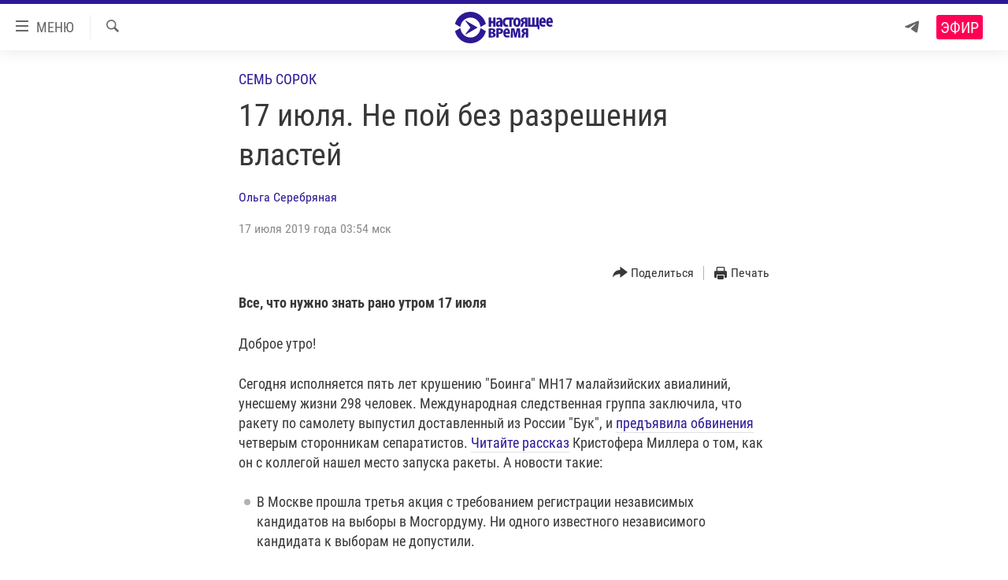

--- FILE ---
content_type: text/html; charset=utf-8
request_url: https://www.currenttime.tv/a/semsorok-dont-sing-without-permission/30059537.html
body_size: 19299
content:

<!DOCTYPE html>
<html lang="ru" dir="ltr" class="no-js">
<head>
<link href="/Content/responsive/RFE/ru-RU-TV/RFE-ru-RU-TV.css?&amp;av=0.0.0.0&amp;cb=376" rel="stylesheet"/>
<script src="https://tags.currenttime.tv/rferl-pangea/prod/utag.sync.js"></script> <script type='text/javascript' src='https://www.youtube.com/iframe_api' async></script>
<link rel="manifest" href="/manifest.json">
<script type="text/javascript">
//a general 'js' detection, must be on top level in <head>, due to CSS performance
document.documentElement.className = "js";
var cacheBuster = "376";
var appBaseUrl = "/";
var imgEnhancerBreakpoints = [0, 144, 256, 408, 650, 1023, 1597];
var isLoggingEnabled = false;
var isPreviewPage = false;
var isLivePreviewPage = false;
if (!isPreviewPage) {
window.RFE = window.RFE || {};
window.RFE.cacheEnabledByParam = window.location.href.indexOf('nocache=1') === -1;
const url = new URL(window.location.href);
const params = new URLSearchParams(url.search);
// Remove the 'nocache' parameter
params.delete('nocache');
// Update the URL without the 'nocache' parameter
url.search = params.toString();
window.history.replaceState(null, '', url.toString());
} else {
window.addEventListener('load', function() {
const links = window.document.links;
for (let i = 0; i < links.length; i++) {
links[i].href = '#';
links[i].target = '_self';
}
})
}
// Iframe & Embed detection
var embedProperties = {};
try {
// Reliable way to check if we are in an iframe.
var isIframe = window.self !== window.top;
embedProperties.is_iframe = isIframe;
if (!isIframe) {
embedProperties.embed_context = "main";
} else {
// We are in an iframe. Let's try to access the parent.
// This access will only fail with strict cross-origin (without document.domain).
var parentLocation = window.top.location;
// The access succeeded. Now we explicitly compare the hostname.
if (window.location.hostname === parentLocation.hostname) {
embedProperties.embed_context = "embed_self";
} else {
// Hostname is different (e.g. different subdomain with document.domain)
embedProperties.embed_context = "embed_cross";
}
// Since the access works, we can safely get the details.
embedProperties.url_parent = parentLocation.href;
embedProperties.title_parent = window.top.document.title;
}
} catch (err) {
// We are in an iframe, and an error occurred, probably due to cross-origin restrictions.
embedProperties.is_iframe = true;
embedProperties.embed_context = "embed_cross";
// We cannot access the properties of window.top.
// `document.referrer` can sometimes provide the URL of the parent page.
// It is not 100% reliable, but it is the best we can do in this situation.
embedProperties.url_parent = document.referrer || null;
embedProperties.title_parent = null; // We can't get to the title in a cross-origin scenario.
}
var pwaEnabled = false;
var swCacheDisabled;
</script>
<meta charset="utf-8" />
<title>17 июля. Не пой без разрешения властей</title>
<meta name="description" content="Все, что нужно знать рано утром 17 июля" />
<meta name="keywords" content="Новости, Семь сорок, настоящее время, 7:40, семь сорок" />
<meta name="viewport" content="width=device-width, initial-scale=1.0" />
<meta http-equiv="X-UA-Compatible" content="IE=edge" />
<meta name="robots" content="max-image-preview:large"><meta property="fb:app_id" content="1515255158729654" />
<meta name="yandex-verification" content="183f27ca7d8cd167" /> <meta name="yandex-verification" content="8fcec95f849757a3" />
<link href="https://www.currenttime.tv/a/semsorok-dont-sing-without-permission/30059537.html" rel="canonical" />
<meta name="apple-mobile-web-app-title" content="Настоящее Время" />
<meta name="apple-mobile-web-app-status-bar-style" content="black" />
<meta name="apple-itunes-app" content="app-id=1042221889, app-argument=//30059537.ltr" />
<meta content="17 июля. Не пой без разрешения властей" property="og:title" />
<meta content="Все, что нужно знать рано утром 17 июля" property="og:description" />
<meta content="article" property="og:type" />
<meta content="https://www.currenttime.tv/a/semsorok-dont-sing-without-permission/30059537.html" property="og:url" />
<meta content="Настоящее Время" property="og:site_name" />
<meta content="https://www.facebook.com/currenttimetv" property="article:publisher" />
<meta content="https://gdb.currenttime.tv/d1979860-5d60-4e89-8b7d-98658281cd33_cx0_cy3_cw0_w1200_h630.jpg" property="og:image" />
<meta content="1200" property="og:image:width" />
<meta content="630" property="og:image:height" />
<meta content="1515255158729654" property="fb:app_id" />
<meta content="Ольга Серебряная" name="Author" />
<meta content="summary_large_image" name="twitter:card" />
<meta content="@CurrentTimeTv" name="twitter:site" />
<meta content="https://gdb.currenttime.tv/d1979860-5d60-4e89-8b7d-98658281cd33_cx0_cy3_cw0_w1200_h630.jpg" name="twitter:image" />
<meta content="17 июля. Не пой без разрешения властей" name="twitter:title" />
<meta content="Все, что нужно знать рано утром 17 июля" name="twitter:description" />
<link rel="amphtml" href="https://www.currenttime.tv/amp/semsorok-dont-sing-without-permission/30059537.html" />
<script type="application/ld+json">{"articleSection":"Семь сорок","isAccessibleForFree":true,"headline":"17 июля. Не пой без разрешения властей","inLanguage":"ru-RU-TV","keywords":"Новости, Семь сорок, настоящее время, 7:40, семь сорок","author":{"@type":"Person","url":"https://www.currenttime.tv/author/olga-serebryanaya/qbyyqo","description":"Родилась в Сибири, закончила философский факультет Санкт-Петербургского университета и Central European University в Будапеште. Эссеист и переводчик (проза Ричарда Йейтса, Уильяма Берроуза, Э.М. Форстера, барона Корво, сборники интервью Терри Гиллиама и Вуди Аллена). Особый пунктик – история философии и современная венгерская литература.\r\n Ольга Серебряная в Фейсбуке и в Твиттере.","image":{"@type":"ImageObject","url":"https://gdb.rferl.org/142a077e-228c-40d1-b1eb-27b993650d4c.jpg"},"name":"Ольга Серебряная"},"datePublished":"2019-07-17 00:54:41Z","dateModified":"2019-07-17 14:26:42Z","publisher":{"logo":{"width":512,"height":220,"@type":"ImageObject","url":"https://www.currenttime.tv/Content/responsive/RFE/ru-RU-TV/img/logo.png"},"@type":"NewsMediaOrganization","url":"https://www.currenttime.tv","sameAs":["http://facebook.com/currenttimetv","https://twitter.com/CurrentTimeTv","https://www.youtube.com/user/currenttimetv","https://www.instagram.com/currenttime.tv/","https://telegram.me/currenttime"],"name":"Настоящее Время","alternateName":""},"@context":"https://schema.org","@type":"NewsArticle","mainEntityOfPage":"https://www.currenttime.tv/a/semsorok-dont-sing-without-permission/30059537.html","url":"https://www.currenttime.tv/a/semsorok-dont-sing-without-permission/30059537.html","description":"Все, что нужно знать рано утром 17 июля","image":{"width":1080,"height":608,"@type":"ImageObject","url":"https://gdb.currenttime.tv/d1979860-5d60-4e89-8b7d-98658281cd33_cx0_cy3_cw0_w1080_h608.jpg"},"name":"17 июля. Не пой без разрешения властей"}</script>
<script src="/Scripts/responsive/infographics.b?v=dVbZ-Cza7s4UoO3BqYSZdbxQZVF4BOLP5EfYDs4kqEo1&amp;av=0.0.0.0&amp;cb=376"></script>
<script src="/Scripts/responsive/loader.b?v=C-JLefdHQ4ECvt5x4bMsJCTq2VRkcN8JUkP-IB-DzAI1&amp;av=0.0.0.0&amp;cb=376"></script>
<link rel="icon" type="image/svg+xml" href="/Content/responsive/RFE/ru-RU-TV/img/webApp/favicon.svg" />
<link rel="alternate icon" href="/Content/responsive/RFE/ru-RU-TV/img/webApp/favicon.ico" />
<link rel="mask-icon" color="#2d1996" href="/Content/responsive/RFE/ru-RU-TV/img/webApp/favicon_safari.svg" />
<link rel="apple-touch-icon" sizes="152x152" href="/Content/responsive/RFE/ru-RU-TV/img/webApp/ico-152x152.png" />
<link rel="apple-touch-icon" sizes="144x144" href="/Content/responsive/RFE/ru-RU-TV/img/webApp/ico-144x144.png" />
<link rel="apple-touch-icon" sizes="114x114" href="/Content/responsive/RFE/ru-RU-TV/img/webApp/ico-114x114.png" />
<link rel="apple-touch-icon" sizes="72x72" href="/Content/responsive/RFE/ru-RU-TV/img/webApp/ico-72x72.png" />
<link rel="apple-touch-icon-precomposed" href="/Content/responsive/RFE/ru-RU-TV/img/webApp/ico-57x57.png" />
<link rel="icon" sizes="192x192" href="/Content/responsive/RFE/ru-RU-TV/img/webApp/ico-192x192.png" />
<link rel="icon" sizes="128x128" href="/Content/responsive/RFE/ru-RU-TV/img/webApp/ico-128x128.png" />
<meta name="msapplication-TileColor" content="#ffffff" />
<meta name="msapplication-TileImage" content="/Content/responsive/RFE/ru-RU-TV/img/webApp/ico-144x144.png" />
<link rel="preload" href="/Content/responsive/fonts/Roboto-Condensed-Regular_v1.woff" type="font/woff" as="font" crossorigin="anonymous" />
<link rel="alternate" type="application/rss+xml" title="RFE/RL - Top Stories [RSS]" href="/api/" />
<link rel="sitemap" type="application/rss+xml" href="/sitemap.xml" />
<script type="text/javascript">
var analyticsData = Object.assign(embedProperties, {url:"https://www.currenttime.tv/a/semsorok-dont-sing-without-permission/30059537.html",property_id:"525",article_uid:"30059537",page_title:"17 июля. Не пой без разрешения властей",page_type:"article",content_type:"article",subcontent_type:"article",last_modified:"2019-07-17 14:26:42Z",pub_datetime:"2019-07-17 00:54:41Z",section:"семь сорок",english_section:"seven-forty",byline:"Ольга Серебряная",categories:"news,seven-forty",tags:"настоящее время;7:40;семь сорок",domain:"www.currenttime.tv",language:"Russian",language_service:"Current Time TV Russian",platform:"web",copied:"no",copied_article:"",copied_title:"",runs_js:"Yes",cms_release:"8.45.0.0.376",enviro_type:"prod",slug:"semsorok-dont-sing-without-permission",entity:"RFE-VOA",short_language_service:"RU",platform_short:"W",page_name:"17 июля. Не пой без разрешения властей"});
// Push Analytics data as GTM message (without "event" attribute and before GTM initialization)
window.dataLayer = window.dataLayer || [];
window.dataLayer.push(analyticsData);
</script>
<script type="text/javascript" data-cookiecategory="analytics">
var gtmEventObject = {event: 'page_meta_ready'};window.dataLayer = window.dataLayer || [];window.dataLayer.push(gtmEventObject);
var renderGtm = "true";
if (renderGtm === "true") {
(function(w,d,s,l,i){w[l]=w[l]||[];w[l].push({'gtm.start':new Date().getTime(),event:'gtm.js'});var f=d.getElementsByTagName(s)[0],j=d.createElement(s),dl=l!='dataLayer'?'&l='+l:'';j.async=true;j.src='//www.googletagmanager.com/gtm.js?id='+i+dl;f.parentNode.insertBefore(j,f);})(window,document,'script','dataLayer','GTM-WXZBPZ');
}
</script>
</head>
<body class=" nav-no-loaded cc_theme pg-article pg-article--single-column print-lay-article use-sticky-share nojs-images ">
<noscript><iframe src="https://www.googletagmanager.com/ns.html?id=GTM-WXZBPZ" height="0" width="0" style="display:none;visibility:hidden"></iframe></noscript> <script type="text/javascript" data-cookiecategory="analytics">
var gtmEventObject = {event: 'page_meta_ready'};window.dataLayer = window.dataLayer || [];window.dataLayer.push(gtmEventObject);
var renderGtm = "true";
if (renderGtm === "true") {
(function(w,d,s,l,i){w[l]=w[l]||[];w[l].push({'gtm.start':new Date().getTime(),event:'gtm.js'});var f=d.getElementsByTagName(s)[0],j=d.createElement(s),dl=l!='dataLayer'?'&l='+l:'';j.async=true;j.src='//www.googletagmanager.com/gtm.js?id='+i+dl;f.parentNode.insertBefore(j,f);})(window,document,'script','dataLayer','GTM-WXZBPZ');
}
</script>
<!--Analytics tag js version start-->
<script type="text/javascript" data-cookiecategory="analytics">
var utag_data = Object.assign({}, analyticsData, {pub_year:"2019",pub_month:"07",pub_day:"17",pub_hour:"00",pub_weekday:"Wednesday"});
if(typeof(TealiumTagFrom)==='function' && typeof(TealiumTagSearchKeyword)==='function') {
var utag_from=TealiumTagFrom();var utag_searchKeyword=TealiumTagSearchKeyword();
if(utag_searchKeyword!=null && utag_searchKeyword!=='' && utag_data["search_keyword"]==null) utag_data["search_keyword"]=utag_searchKeyword;if(utag_from!=null && utag_from!=='') utag_data["from"]=TealiumTagFrom();}
if(window.top!== window.self&&utag_data.page_type==="snippet"){utag_data.page_type = 'iframe';}
try{if(window.top!==window.self&&window.self.location.hostname===window.top.location.hostname){utag_data.platform = 'self-embed';utag_data.platform_short = 'se';}}catch(e){if(window.top!==window.self&&window.self.location.search.includes("platformType=self-embed")){utag_data.platform = 'cross-promo';utag_data.platform_short = 'cp';}}
(function(a,b,c,d){ a="https://tags.currenttime.tv/rferl-pangea/prod/utag.js"; b=document;c="script";d=b.createElement(c);d.src=a;d.type="text/java"+c;d.async=true; a=b.getElementsByTagName(c)[0];a.parentNode.insertBefore(d,a); })();
</script>
<!--Analytics tag js version end-->
<!-- Analytics tag management NoScript -->
<noscript>
<img style="position: absolute; border: none;" src="https://ssc.currenttime.tv/b/ss/bbgprod,bbgentityrferl/1/G.4--NS/1493007062?pageName=rfe-voa%3aru%3aw%3aarticle%3a17%20%d0%b8%d1%8e%d0%bb%d1%8f.%20%d0%9d%d0%b5%20%d0%bf%d0%be%d0%b9%20%d0%b1%d0%b5%d0%b7%20%d1%80%d0%b0%d0%b7%d1%80%d0%b5%d1%88%d0%b5%d0%bd%d0%b8%d1%8f%20%d0%b2%d0%bb%d0%b0%d1%81%d1%82%d0%b5%d0%b9&amp;c6=17%20%d0%b8%d1%8e%d0%bb%d1%8f.%20%d0%9d%d0%b5%20%d0%bf%d0%be%d0%b9%20%d0%b1%d0%b5%d0%b7%20%d1%80%d0%b0%d0%b7%d1%80%d0%b5%d1%88%d0%b5%d0%bd%d0%b8%d1%8f%20%d0%b2%d0%bb%d0%b0%d1%81%d1%82%d0%b5%d0%b9&amp;v36=8.45.0.0.376&amp;v6=D=c6&amp;g=https%3a%2f%2fwww.currenttime.tv%2fa%2fsemsorok-dont-sing-without-permission%2f30059537.html&amp;c1=D=g&amp;v1=D=g&amp;events=event1,event52&amp;c16=current%20time%20tv%20russian&amp;v16=D=c16&amp;c5=seven-forty&amp;v5=D=c5&amp;ch=%d0%a1%d0%b5%d0%bc%d1%8c%20%d1%81%d0%be%d1%80%d0%be%d0%ba&amp;c15=russian&amp;v15=D=c15&amp;c4=article&amp;v4=D=c4&amp;c14=30059537&amp;v14=D=c14&amp;v20=no&amp;c17=web&amp;v17=D=c17&amp;mcorgid=518abc7455e462b97f000101%40adobeorg&amp;server=www.currenttime.tv&amp;pageType=D=c4&amp;ns=bbg&amp;v29=D=server&amp;v25=rfe&amp;v30=525&amp;v105=D=User-Agent " alt="analytics" width="1" height="1" /></noscript>
<!-- End of Analytics tag management NoScript -->
<!--*** Accessibility links - For ScreenReaders only ***-->
<section>
<div class="sr-only">
<h2>Ссылки</h2>
<ul>
<li><a href="#content" data-disable-smooth-scroll="1">Перейти к контенту</a></li>
<li><a href="#navigation" data-disable-smooth-scroll="1">Перейти к навигации</a></li>
<li><a href="#txtHeaderSearch" data-disable-smooth-scroll="1">Перейти к поиску</a></li>
</ul>
</div>
</section>
<div dir="ltr">
<div id="page">
<aside>
<div class="c-lightbox overlay-modal">
<div class="c-lightbox__intro">
<h2 class="c-lightbox__intro-title"></h2>
<button class="btn btn--rounded c-lightbox__btn c-lightbox__intro-next" title="Вперед">
<span class="ico ico--rounded ico-chevron-forward"></span>
<span class="sr-only">Вперед</span>
</button>
</div>
<div class="c-lightbox__nav">
<button class="btn btn--rounded c-lightbox__btn c-lightbox__btn--close" title="Закрыть">
<span class="ico ico--rounded ico-close"></span>
<span class="sr-only">Закрыть</span>
</button>
<button class="btn btn--rounded c-lightbox__btn c-lightbox__btn--prev" title="Назад">
<span class="ico ico--rounded ico-chevron-backward"></span>
<span class="sr-only">Назад</span>
</button>
<button class="btn btn--rounded c-lightbox__btn c-lightbox__btn--next" title="Вперед">
<span class="ico ico--rounded ico-chevron-forward"></span>
<span class="sr-only">Вперед</span>
</button>
</div>
<div class="c-lightbox__content-wrap">
<figure class="c-lightbox__content">
<span class="c-spinner c-spinner--lightbox">
<img src="/Content/responsive/img/player-spinner.png"
alt="пожалуйста, подождите"
title="пожалуйста, подождите" />
</span>
<div class="c-lightbox__img">
<div class="thumb">
<img src="" alt="" />
</div>
</div>
<figcaption>
<div class="c-lightbox__info c-lightbox__info--foot">
<span class="c-lightbox__counter"></span>
<span class="caption c-lightbox__caption"></span>
</div>
</figcaption>
</figure>
</div>
<div class="hidden">
<div class="content-advisory__box content-advisory__box--lightbox">
<span class="content-advisory__box-text">Изображение содержит сцены насилия или жестокости, которые могут шокировать</span>
<button class="btn btn--transparent content-advisory__box-btn m-t-md" value="text" type="button">
<span class="btn__text">
Click to reveal
</span>
</button>
</div>
</div>
</div>
<div class="print-dialogue">
<div class="container">
<h3 class="print-dialogue__title section-head">Что печатать:</h3>
<div class="print-dialogue__opts">
<ul class="print-dialogue__opt-group">
<li class="form__group form__group--checkbox">
<input class="form__check " id="checkboxImages" name="checkboxImages" type="checkbox" checked="checked" />
<label for="checkboxImages" class="form__label m-t-md">Изображения</label>
</li>
<li class="form__group form__group--checkbox">
<input class="form__check " id="checkboxMultimedia" name="checkboxMultimedia" type="checkbox" checked="checked" />
<label for="checkboxMultimedia" class="form__label m-t-md">Мультимедиа</label>
</li>
</ul>
<ul class="print-dialogue__opt-group">
<li class="form__group form__group--checkbox">
<input class="form__check " id="checkboxEmbedded" name="checkboxEmbedded" type="checkbox" checked="checked" />
<label for="checkboxEmbedded" class="form__label m-t-md">Встраиваемый контент</label>
</li>
<li class="hidden">
<input class="form__check " id="checkboxComments" name="checkboxComments" type="checkbox" />
<label for="checkboxComments" class="form__label m-t-md"> </label>
</li>
</ul>
</div>
<div class="print-dialogue__buttons">
<button class="btn btn--secondary close-button" type="button" title="Отменить">
<span class="btn__text ">Отменить</span>
</button>
<button class="btn btn-cust-print m-l-sm" type="button" title="Печать">
<span class="btn__text ">Печать</span>
</button>
</div>
</div>
</div>
<div class="ctc-message pos-fix">
<div class="ctc-message__inner">Ссылка скопирована в буфер обмена</div>
</div>
</aside>
<div class="hdr-20 hdr-20--big">
<div class="hdr-20__inner">
<div class="hdr-20__max pos-rel">
<div class="hdr-20__side hdr-20__side--primary d-flex">
<label data-for="main-menu-ctrl" data-switcher-trigger="true" data-switch-target="main-menu-ctrl" class="burger hdr-trigger pos-rel trans-trigger" data-trans-evt="click" data-trans-id="menu">
<span class="ico ico-close hdr-trigger__ico hdr-trigger__ico--close burger__ico burger__ico--close"></span>
<span class="ico ico-menu hdr-trigger__ico hdr-trigger__ico--open burger__ico burger__ico--open"></span>
<span class="burger__label">МЕНЮ</span>
</label>
<div class="menu-pnl pos-fix trans-target" data-switch-target="main-menu-ctrl" data-trans-id="menu">
<div class="menu-pnl__inner">
<nav class="main-nav menu-pnl__item menu-pnl__item--first">
<ul class="main-nav__list accordeon" data-analytics-tales="false" data-promo-name="link" data-location-name="nav,secnav">
<li class="main-nav__item">
<a class="main-nav__item-name main-nav__item-name--link" href="/news" title="Новости" >Новости</a>
</li>
<li class="main-nav__item">
<a class="main-nav__item-name main-nav__item-name--link" href="/a/ukraine-war-front-reports/32281333.html" title="Репортажи с передовой" >Репортажи с передовой</a>
</li>
<li class="main-nav__item">
<a class="main-nav__item-name main-nav__item-name--link" href="https://smarturl.click/13Qx5" title="БЕЗ VPN" >БЕЗ VPN</a>
</li>
<li class="main-nav__item accordeon__item" data-switch-target="menu-item-1643">
<label class="main-nav__item-name main-nav__item-name--label accordeon__control-label" data-switcher-trigger="true" data-for="menu-item-1643">
Программы
<span class="ico ico-chevron-down main-nav__chev"></span>
</label>
<div class="main-nav__sub-list">
<a class="main-nav__item-name main-nav__item-name--link main-nav__item-name--sub" href="/utro" title="Утро" >Утро</a>
<a class="main-nav__item-name main-nav__item-name--link main-nav__item-name--sub" href="/vecher" title="Вечер" >Вечер</a>
<a class="main-nav__item-name main-nav__item-name--link main-nav__item-name--sub" href="/glavnoe" title="Главное" >Главное</a>
<a class="main-nav__item-name main-nav__item-name--link main-nav__item-name--sub" href="/baltic" title="Балтия" data-item-name="baltic" >Балтия</a>
<a class="main-nav__item-name main-nav__item-name--link main-nav__item-name--sub" href="/asia" title="Азия" >Азия</a>
<a class="main-nav__item-name main-nav__item-name--link main-nav__item-name--sub" href="/smotrivoba" title="Смотри в оба" >Смотри в оба</a>
<a class="main-nav__item-name main-nav__item-name--link main-nav__item-name--sub" href="/programs" title="Все программы" >Все программы</a>
<a class="main-nav__item-name main-nav__item-name--link main-nav__item-name--sub" href="/schedule/tv.html#live-now" title="Расписание" >Расписание</a>
</div>
</li>
<li class="main-nav__item">
<a class="main-nav__item-name main-nav__item-name--link" href="/doc" title="Реальное кино" >Реальное кино</a>
</li>
<li class="main-nav__item accordeon__item" data-switch-target="menu-item-3179">
<label class="main-nav__item-name main-nav__item-name--label accordeon__control-label" data-switcher-trigger="true" data-for="menu-item-3179">
Регионы
<span class="ico ico-chevron-down main-nav__chev"></span>
</label>
<div class="main-nav__sub-list">
<a class="main-nav__item-name main-nav__item-name--link main-nav__item-name--sub" href="/azerbaijan" title="Азербайджан" >Азербайджан</a>
<a class="main-nav__item-name main-nav__item-name--link main-nav__item-name--sub" href="/armenia" title="Армения" >Армения</a>
<a class="main-nav__item-name main-nav__item-name--link main-nav__item-name--sub" href="/belarus" title="Беларусь" >Беларусь</a>
<a class="main-nav__item-name main-nav__item-name--link main-nav__item-name--sub" href="/georgia" title="Грузия" >Грузия</a>
<a class="main-nav__item-name main-nav__item-name--link main-nav__item-name--sub" href="/kazakhstan" title="Казахстан" >Казахстан</a>
<a class="main-nav__item-name main-nav__item-name--link main-nav__item-name--sub" href="/kyrgyzstan" title="Кыргызстан" >Кыргызстан</a>
<a class="main-nav__item-name main-nav__item-name--link main-nav__item-name--sub" href="/latvia" title="Латвия" >Латвия</a>
<a class="main-nav__item-name main-nav__item-name--link main-nav__item-name--sub" href="/lithuania" title="Литва" >Литва</a>
<a class="main-nav__item-name main-nav__item-name--link main-nav__item-name--sub" href="/moldovanian" title="Молдова" >Молдова</a>
<a class="main-nav__item-name main-nav__item-name--link main-nav__item-name--sub" href="/russia" title="Россия" >Россия</a>
<a class="main-nav__item-name main-nav__item-name--link main-nav__item-name--sub" href="/tajikistan" title="Таджикистан" >Таджикистан</a>
<a class="main-nav__item-name main-nav__item-name--link main-nav__item-name--sub" href="/turkmenistan" title="Туркменистан" >Туркменистан</a>
<a class="main-nav__item-name main-nav__item-name--link main-nav__item-name--sub" href="/uzbekisnan" title="Узбекистан" >Узбекистан</a>
<a class="main-nav__item-name main-nav__item-name--link main-nav__item-name--sub" href="/Ukraine" title="Украина" >Украина</a>
<a class="main-nav__item-name main-nav__item-name--link main-nav__item-name--sub" href="/estonia" title="Эстония" >Эстония</a>
</div>
</li>
<li class="main-nav__item">
<a class="main-nav__item-name main-nav__item-name--link" href="/longreads" title="Лонгриды" >Лонгриды</a>
</li>
<li class="main-nav__item">
<a class="main-nav__item-name main-nav__item-name--link" href="/investigations" title="Расследования" >Расследования</a>
</li>
<li class="main-nav__item accordeon__item" data-switch-target="menu-item-2908">
<label class="main-nav__item-name main-nav__item-name--label accordeon__control-label" data-switcher-trigger="true" data-for="menu-item-2908">
Спецпроекты
<span class="ico ico-chevron-down main-nav__chev"></span>
</label>
<div class="main-nav__sub-list">
<a class="main-nav__item-name main-nav__item-name--link main-nav__item-name--sub" href="/a/our-liberty-documentary/33608027.html" title="За Нашу Свободу" >За Нашу Свободу</a>
<a class="main-nav__item-name main-nav__item-name--link main-nav__item-name--sub" href="/tell-us" title="Расскажи" data-item-name="Tell us" >Расскажи</a>
<a class="main-nav__item-name main-nav__item-name--link main-nav__item-name--sub" href="/polit-prisoners" title="Политзеки" >Политзеки</a>
<a class="main-nav__item-name main-nav__item-name--link main-nav__item-name--sub" href="/p/8414.html" title="Уничтожение &quot;Мемориала&quot;" >Уничтожение &quot;Мемориала&quot;</a>
<a class="main-nav__item-name main-nav__item-name--link main-nav__item-name--sub" href="/a/voices-of-kabul/31416882.html" title="Голоса из Кабула" >Голоса из Кабула</a>
<a class="main-nav__item-name main-nav__item-name--link main-nav__item-name--sub" href="/ussr-collapse-30-years" title="30 лет распаду СССР" >30 лет распаду СССР</a>
<a class="main-nav__item-name main-nav__item-name--link main-nav__item-name--sub" href="/runet" title="Холивар" >Холивар</a>
<a class="main-nav__item-name main-nav__item-name--link main-nav__item-name--sub" href="/all-podcasts" title="Подкасты" >Подкасты</a>
<a class="main-nav__item-name main-nav__item-name--link main-nav__item-name--sub" href="/projects" title="Все спецпроекты" >Все спецпроекты</a>
</div>
</li>
<li class="main-nav__item accordeon__item" data-switch-target="menu-item-3178">
<label class="main-nav__item-name main-nav__item-name--label accordeon__control-label" data-switcher-trigger="true" data-for="menu-item-3178">
Настоящее Время. Док
<span class="ico ico-chevron-down main-nav__chev"></span>
</label>
<div class="main-nav__sub-list">
<a class="main-nav__item-name main-nav__item-name--link main-nav__item-name--sub" href="/unknownrussia" title="Неизвестная Россия" >Неизвестная Россия</a>
<a class="main-nav__item-name main-nav__item-name--link main-nav__item-name--sub" href="/person" title="Человек на карте" >Человек на карте</a>
<a class="main-nav__item-name main-nav__item-name--link main-nav__item-name--sub" href="/asia-360" title="Азия 360&#176;" data-item-name="asia-360" >Азия 360&#176;</a>
<a class="main-nav__item-name main-nav__item-name--link main-nav__item-name--sub" href="https://zona.currenttime.tv/" title="Азбука тюрьмы" >Азбука тюрьмы</a>
<a class="main-nav__item-name main-nav__item-name--link main-nav__item-name--sub" href="/runet" title="Холивар. История рунета" >Холивар. История рунета</a>
<a class="main-nav__item-name main-nav__item-name--link main-nav__item-name--sub" href="/doc" title="Все документальные проекты" >Все документальные проекты</a>
</div>
</li>
<li class="main-nav__item">
<a class="main-nav__item-name main-nav__item-name--link" href="/semsorok" title="Рассылка 7:40" >Рассылка 7:40</a>
</li>
<li class="main-nav__item">
<a class="main-nav__item-name main-nav__item-name--link" href="/about" title="О нас" >О нас</a>
</li>
<li class="main-nav__item">
<a class="main-nav__item-name main-nav__item-name--link" href="/contact" title="Пишите нам" >Пишите нам</a>
</li>
</ul>
</nav>
<div class="menu-pnl__item menu-pnl__item--social">
<h5 class="menu-pnl__sub-head">Присоединяйтесь!</h5>
<a href="https://telegram.me/currenttime" title="Присоединяйтесь к нам в телеграме (Telegram)" data-analytics-text="follow_on_telegram" class="btn btn--rounded btn--social-inverted menu-pnl__btn js-social-btn btn-telegram" target="_blank" rel="noopener">
<span class="ico ico-telegram ico--rounded"></span>
</a>
<a href="https://www.youtube.com/user/currenttimetv" title="Присоединяйтесь в Youtube" data-analytics-text="follow_on_youtube" class="btn btn--rounded btn--social-inverted menu-pnl__btn js-social-btn btn-youtube" target="_blank" rel="noopener">
<span class="ico ico-youtube ico--rounded"></span>
</a>
<a href="http://facebook.com/currenttimetv" title="Мы в Facebook" data-analytics-text="follow_on_facebook" class="btn btn--rounded btn--social-inverted menu-pnl__btn js-social-btn btn-facebook" target="_blank" rel="noopener">
<span class="ico ico-facebook-alt ico--rounded"></span>
</a>
<a href="https://www.instagram.com/currenttime.tv/" title="Подпишитесь на нашу страницу в Instagram" data-analytics-text="follow_on_instagram" class="btn btn--rounded btn--social-inverted menu-pnl__btn js-social-btn btn-instagram" target="_blank" rel="noopener">
<span class="ico ico-instagram ico--rounded"></span>
</a>
<a href="https://twitter.com/CurrentTimeTv" title="Мы в Twitter" data-analytics-text="follow_on_twitter" class="btn btn--rounded btn--social-inverted menu-pnl__btn js-social-btn btn-twitter" target="_blank" rel="noopener">
<span class="ico ico-twitter ico--rounded"></span>
</a>
</div>
</div>
</div>
<label data-for="top-search-ctrl" data-switcher-trigger="true" data-switch-target="top-search-ctrl" class="top-srch-trigger hdr-trigger">
<span class="ico ico-close hdr-trigger__ico hdr-trigger__ico--close top-srch-trigger__ico top-srch-trigger__ico--close"></span>
<span class="ico ico-search hdr-trigger__ico hdr-trigger__ico--open top-srch-trigger__ico top-srch-trigger__ico--open"></span>
</label>
<div class="srch-top srch-top--in-header" data-switch-target="top-search-ctrl">
<div class="container">
<form action="/s" class="srch-top__form srch-top__form--in-header" id="form-topSearchHeader" method="get" role="search"><label for="txtHeaderSearch" class="sr-only">Искать</label>
<input type="text" id="txtHeaderSearch" name="k" placeholder="текст для поиска..." accesskey="s" value="" class="srch-top__input analyticstag-event" onkeydown="if (event.keyCode === 13) { FireAnalyticsTagEventOnSearch('search', $dom.get('#txtHeaderSearch')[0].value) }" />
<button title="Искать" type="submit" class="btn btn--top-srch analyticstag-event" onclick="FireAnalyticsTagEventOnSearch('search', $dom.get('#txtHeaderSearch')[0].value) ">
<span class="ico ico-search"></span>
</button></form>
</div>
</div>
<a href="/" class="main-logo-link">
<img src="/Content/responsive/RFE/ru-RU-TV/img/logo-compact.svg?cb=376" class="main-logo main-logo--comp" alt="site logo">
<img src="/Content/responsive/RFE/ru-RU-TV/img/logo.svg?cb=376" class="main-logo main-logo--big" alt="site logo">
</a>
</div>
<div class="hdr-20__side hdr-20__side--secondary d-flex">
<a href="https://telegram.me/currenttime" title="Telegram" class="hdr-20__secondary-item" data-item-name="custom1">
<span class="ico-custom ico-custom--1 hdr-20__secondary-icon"></span>
</a>
<a href="/s" title="Искать" class="hdr-20__secondary-item hdr-20__secondary-item--search" data-item-name="search">
<span class="ico ico-search hdr-20__secondary-icon hdr-20__secondary-icon--search"></span>
</a>
<div class="hdr-20__secondary-item live-b-drop">
<div class="live-b-drop__off">
<a href="/live/video/92" class="live-b-drop__link" title="Эфир" data-item-name="live">
<span class="badge badge--live-btn badge--live">
Эфир
</span>
</a>
</div>
<div class="live-b-drop__on hidden">
<label data-for="live-ctrl" data-switcher-trigger="true" data-switch-target="live-ctrl" class="live-b-drop__label pos-rel">
<span class="badge badge--live badge--live-btn">
Эфир
</span>
<span class="ico ico-close live-b-drop__label-ico live-b-drop__label-ico--close"></span>
</label>
<div class="live-b-drop__panel" id="targetLivePanelDiv" data-switch-target="live-ctrl"></div>
</div>
</div>
<div class="srch-bottom">
<form action="/s" class="srch-bottom__form d-flex" id="form-bottomSearch" method="get" role="search"><label for="txtSearch" class="sr-only">Искать</label>
<input type="search" id="txtSearch" name="k" placeholder="текст для поиска..." accesskey="s" value="" class="srch-bottom__input analyticstag-event" onkeydown="if (event.keyCode === 13) { FireAnalyticsTagEventOnSearch('search', $dom.get('#txtSearch')[0].value) }" />
<button title="Искать" type="submit" class="btn btn--bottom-srch analyticstag-event" onclick="FireAnalyticsTagEventOnSearch('search', $dom.get('#txtSearch')[0].value) ">
<span class="ico ico-search"></span>
</button></form>
</div>
</div>
<img src="/Content/responsive/RFE/ru-RU-TV/img/logo-print.gif?cb=376" class="logo-print" loading="lazy" alt="site logo">
<img src="/Content/responsive/RFE/ru-RU-TV/img/logo-print_color.png?cb=376" class="logo-print logo-print--color" loading="lazy" alt="site logo">
</div>
</div>
</div>
<script>
if (document.body.className.indexOf('pg-home') > -1) {
var nav2In = document.querySelector('.hdr-20__inner');
var nav2Sec = document.querySelector('.hdr-20__side--secondary');
var secStyle = window.getComputedStyle(nav2Sec);
if (nav2In && window.pageYOffset < 150 && secStyle['position'] !== 'fixed') {
nav2In.classList.add('hdr-20__inner--big')
}
}
</script>
<div class="c-hlights c-hlights--breaking c-hlights--no-item" data-hlight-display="mobile,desktop">
<div class="c-hlights__wrap container p-0">
<div class="c-hlights__nav">
<a role="button" href="#" title="Назад">
<span class="ico ico-chevron-backward m-0"></span>
<span class="sr-only">Назад</span>
</a>
<a role="button" href="#" title="Вперед">
<span class="ico ico-chevron-forward m-0"></span>
<span class="sr-only">Вперед</span>
</a>
</div>
<span class="c-hlights__label">
<span class="">Новость часа</span>
<span class="switcher-trigger">
<label data-for="more-less-1" data-switcher-trigger="true" class="switcher-trigger__label switcher-trigger__label--more p-b-0" title="Показать больше">
<span class="ico ico-chevron-down"></span>
</label>
<label data-for="more-less-1" data-switcher-trigger="true" class="switcher-trigger__label switcher-trigger__label--less p-b-0" title="Свернуть описание">
<span class="ico ico-chevron-up"></span>
</label>
</span>
</span>
<ul class="c-hlights__items switcher-target" data-switch-target="more-less-1">
</ul>
</div>
</div> <div id="content">
<main class="container">
<div class="hdr-container">
<div class="row">
<div class="col-xs-12 col-sm-12 col-md-10 col-md-offset-1">
<div class="row">
<div class="col-category col-xs-12 col-md-8 col-md-offset-2"> <div class="category js-category">
<a class="" href="/z/18719">Семь сорок</a> </div>
</div><div class="col-title col-xs-12 col-md-8 col-md-offset-2"> <h1 class="title pg-title">
17 июля. Не пой без разрешения властей
</h1>
</div><div class="col-publishing-details col-xs-12 col-md-8 col-md-offset-2"> <div class="publishing-details ">
<div class="links">
<ul class="links__list">
<li class="links__item">
<a class="links__item-link" href="/author/olga-serebryanaya/qbyyqo" title="Ольга Серебряная">Ольга Серебряная</a>
</li>
</ul>
</div>
<div class="published">
<span class="date" >
<time pubdate="pubdate" datetime="2019-07-17T03:54:41+03:00">
17 июля 2019 года 03:54 мск
</time>
</span>
</div>
</div>
</div><div class="col-xs-12 col-md-8 col-md-offset-2"> <div class="col-article-tools pos-rel article-share">
<div class="col-article-tools__end">
<div class="share--box">
<div class="sticky-share-container" style="display:none">
<div class="container">
<a href="https://www.currenttime.tv" id="logo-sticky-share">&nbsp;</a>
<div class="pg-title pg-title--sticky-share">
17 июля. Не пой без разрешения властей
</div>
<div class="sticked-nav-actions">
<!--This part is for sticky navigation display-->
<p class="buttons link-content-sharing p-0 ">
<button class="btn btn--link btn-content-sharing p-t-0 " id="btnContentSharing" value="text" role="Button" type="" title="ещё варианты">
<span class="ico ico-share ico--l"></span>
<span class="btn__text ">
Поделиться
</span>
</button>
</p>
<aside class="content-sharing js-content-sharing js-content-sharing--apply-sticky content-sharing--sticky"
role="complementary"
data-share-url="https://www.currenttime.tv/a/semsorok-dont-sing-without-permission/30059537.html" data-share-title="17 июля. Не пой без разрешения властей" data-share-text="Все, что нужно знать рано утром 17 июля">
<div class="content-sharing__popover">
<h6 class="content-sharing__title">Поделиться</h6>
<button href="#close" id="btnCloseSharing" class="btn btn--text-like content-sharing__close-btn">
<span class="ico ico-close ico--l"></span>
</button>
<ul class="content-sharing__list">
<li class="content-sharing__item">
<div class="ctc ">
<input type="text" class="ctc__input" readonly="readonly">
<a href="" js-href="https://www.currenttime.tv/a/semsorok-dont-sing-without-permission/30059537.html" class="content-sharing__link ctc__button">
<span class="ico ico-copy-link ico--rounded ico--s"></span>
<span class="content-sharing__link-text">Скопировать линк</span>
</a>
</div>
</li>
<li class="content-sharing__item">
<a href="https://facebook.com/sharer.php?u=https%3a%2f%2fwww.currenttime.tv%2fa%2fsemsorok-dont-sing-without-permission%2f30059537.html"
data-analytics-text="share_on_facebook"
title="Facebook" target="_blank"
class="content-sharing__link js-social-btn">
<span class="ico ico-facebook ico--rounded ico--s"></span>
<span class="content-sharing__link-text">Facebook</span>
</a>
</li>
<li class="content-sharing__item">
<a href="https://twitter.com/share?url=https%3a%2f%2fwww.currenttime.tv%2fa%2fsemsorok-dont-sing-without-permission%2f30059537.html&amp;text=17+%d0%b8%d1%8e%d0%bb%d1%8f.+%d0%9d%d0%b5+%d0%bf%d0%be%d0%b9+%d0%b1%d0%b5%d0%b7+%d1%80%d0%b0%d0%b7%d1%80%d0%b5%d1%88%d0%b5%d0%bd%d0%b8%d1%8f+%d0%b2%d0%bb%d0%b0%d1%81%d1%82%d0%b5%d0%b9"
data-analytics-text="share_on_twitter"
title="X (Twitter)" target="_blank"
class="content-sharing__link js-social-btn">
<span class="ico ico-twitter ico--rounded ico--s"></span>
<span class="content-sharing__link-text">X (Twitter)</span>
</a>
</li>
<li class="content-sharing__item">
<a href="https://telegram.me/share/url?url=https%3a%2f%2fwww.currenttime.tv%2fa%2fsemsorok-dont-sing-without-permission%2f30059537.html"
data-analytics-text="share_on_telegram"
title="Telegram" target="_blank"
class="content-sharing__link js-social-btn">
<span class="ico ico-telegram ico--rounded ico--s"></span>
<span class="content-sharing__link-text">Telegram</span>
</a>
</li>
<li class="content-sharing__item visible-md-inline-block visible-lg-inline-block">
<a href="https://web.whatsapp.com/send?text=https%3a%2f%2fwww.currenttime.tv%2fa%2fsemsorok-dont-sing-without-permission%2f30059537.html"
data-analytics-text="share_on_whatsapp_desktop"
title="WhatsApp" target="_blank"
class="content-sharing__link js-social-btn">
<span class="ico ico-whatsapp ico--rounded ico--s"></span>
<span class="content-sharing__link-text">WhatsApp</span>
</a>
</li>
<li class="content-sharing__item visible-xs-inline-block visible-sm-inline-block">
<a href="whatsapp://send?text=https%3a%2f%2fwww.currenttime.tv%2fa%2fsemsorok-dont-sing-without-permission%2f30059537.html"
data-analytics-text="share_on_whatsapp"
title="WhatsApp" target="_blank"
class="content-sharing__link js-social-btn">
<span class="ico ico-whatsapp ico--rounded ico--s"></span>
<span class="content-sharing__link-text">WhatsApp</span>
</a>
</li>
<li class="content-sharing__item">
<a href="mailto:?body=https%3a%2f%2fwww.currenttime.tv%2fa%2fsemsorok-dont-sing-without-permission%2f30059537.html&amp;subject=17 июля. Не пой без разрешения властей"
title="Email"
class="content-sharing__link ">
<span class="ico ico-email ico--rounded ico--s"></span>
<span class="content-sharing__link-text">Email</span>
</a>
</li>
</ul>
</div>
</aside>
</div>
</div>
</div>
<div class="links">
<p class="buttons link-content-sharing p-0 ">
<button class="btn btn--link btn-content-sharing p-t-0 " id="btnContentSharing" value="text" role="Button" type="" title="ещё варианты">
<span class="ico ico-share ico--l"></span>
<span class="btn__text ">
Поделиться
</span>
</button>
</p>
<aside class="content-sharing js-content-sharing " role="complementary"
data-share-url="https://www.currenttime.tv/a/semsorok-dont-sing-without-permission/30059537.html" data-share-title="17 июля. Не пой без разрешения властей" data-share-text="Все, что нужно знать рано утром 17 июля">
<div class="content-sharing__popover">
<h6 class="content-sharing__title">Поделиться</h6>
<button href="#close" id="btnCloseSharing" class="btn btn--text-like content-sharing__close-btn">
<span class="ico ico-close ico--l"></span>
</button>
<ul class="content-sharing__list">
<li class="content-sharing__item">
<div class="ctc ">
<input type="text" class="ctc__input" readonly="readonly">
<a href="" js-href="https://www.currenttime.tv/a/semsorok-dont-sing-without-permission/30059537.html" class="content-sharing__link ctc__button">
<span class="ico ico-copy-link ico--rounded ico--l"></span>
<span class="content-sharing__link-text">Скопировать линк</span>
</a>
</div>
</li>
<li class="content-sharing__item">
<a href="https://facebook.com/sharer.php?u=https%3a%2f%2fwww.currenttime.tv%2fa%2fsemsorok-dont-sing-without-permission%2f30059537.html"
data-analytics-text="share_on_facebook"
title="Facebook" target="_blank"
class="content-sharing__link js-social-btn">
<span class="ico ico-facebook ico--rounded ico--l"></span>
<span class="content-sharing__link-text">Facebook</span>
</a>
</li>
<li class="content-sharing__item">
<a href="https://twitter.com/share?url=https%3a%2f%2fwww.currenttime.tv%2fa%2fsemsorok-dont-sing-without-permission%2f30059537.html&amp;text=17+%d0%b8%d1%8e%d0%bb%d1%8f.+%d0%9d%d0%b5+%d0%bf%d0%be%d0%b9+%d0%b1%d0%b5%d0%b7+%d1%80%d0%b0%d0%b7%d1%80%d0%b5%d1%88%d0%b5%d0%bd%d0%b8%d1%8f+%d0%b2%d0%bb%d0%b0%d1%81%d1%82%d0%b5%d0%b9"
data-analytics-text="share_on_twitter"
title="X (Twitter)" target="_blank"
class="content-sharing__link js-social-btn">
<span class="ico ico-twitter ico--rounded ico--l"></span>
<span class="content-sharing__link-text">X (Twitter)</span>
</a>
</li>
<li class="content-sharing__item">
<a href="https://telegram.me/share/url?url=https%3a%2f%2fwww.currenttime.tv%2fa%2fsemsorok-dont-sing-without-permission%2f30059537.html"
data-analytics-text="share_on_telegram"
title="Telegram" target="_blank"
class="content-sharing__link js-social-btn">
<span class="ico ico-telegram ico--rounded ico--l"></span>
<span class="content-sharing__link-text">Telegram</span>
</a>
</li>
<li class="content-sharing__item visible-md-inline-block visible-lg-inline-block">
<a href="https://web.whatsapp.com/send?text=https%3a%2f%2fwww.currenttime.tv%2fa%2fsemsorok-dont-sing-without-permission%2f30059537.html"
data-analytics-text="share_on_whatsapp_desktop"
title="WhatsApp" target="_blank"
class="content-sharing__link js-social-btn">
<span class="ico ico-whatsapp ico--rounded ico--l"></span>
<span class="content-sharing__link-text">WhatsApp</span>
</a>
</li>
<li class="content-sharing__item visible-xs-inline-block visible-sm-inline-block">
<a href="whatsapp://send?text=https%3a%2f%2fwww.currenttime.tv%2fa%2fsemsorok-dont-sing-without-permission%2f30059537.html"
data-analytics-text="share_on_whatsapp"
title="WhatsApp" target="_blank"
class="content-sharing__link js-social-btn">
<span class="ico ico-whatsapp ico--rounded ico--l"></span>
<span class="content-sharing__link-text">WhatsApp</span>
</a>
</li>
<li class="content-sharing__item">
<a href="mailto:?body=https%3a%2f%2fwww.currenttime.tv%2fa%2fsemsorok-dont-sing-without-permission%2f30059537.html&amp;subject=17 июля. Не пой без разрешения властей"
title="Email"
class="content-sharing__link ">
<span class="ico ico-email ico--rounded ico--l"></span>
<span class="content-sharing__link-text">Email</span>
</a>
</li>
</ul>
</div>
</aside>
<p class="link-print hidden-xs buttons p-0">
<button class="btn btn--link btn-print p-t-0" onclick="if (typeof FireAnalyticsTagEvent === 'function') {FireAnalyticsTagEvent({ on_page_event: 'print_story' });}return false" title="(CTRL+P)">
<span class="ico ico-print"></span>
<span class="btn__text">Печать</span>
</button>
</p>
</div>
</div>
</div>
</div>
</div>
</div>
</div>
</div>
</div>
<div class="body-container">
<div class="row">
<div class="col-xs-12 col-sm-12 col-md-10 col-md-offset-1">
<div class="row">
<div class="col-xs-12 col-sm-12 col-md-8 col-lg-8 col-md-offset-2">
<div class="intro intro--bold" >
<p >Все, что нужно знать рано утром 17 июля</p>
</div>
<div id="article-content" class="content-floated-wrap fb-quotable">
<div class="wsw">
<p>Доброе утро!</p>
<p>Сегодня исполняется пять лет крушению &quot;Боинга&quot; MH17 малайзийских авиалиний, унесшему жизни 298 человек. Международная следственная группа заключила, что ракету по самолету выпустил доставленный из России &quot;Бук&quot;, и <a class="wsw__a" href="https://www.currenttime.tv/a/30008528.html">предъявила обвинения</a> четверым сторонникам сепаратистов. <a class="wsw__a" href="https://www.currenttime.tv/a/30058979.html">Читайте рассказ</a> Кристофера Миллера о том, как он с коллегой нашел место запуска ракеты. А новости такие:</p>
<ul>
<li>В Москве прошла третья акция с требованием регистрации независимых кандидатов на выборы в Мосгордуму. Ни одного известного независимого кандидата к выборам не допустили.</li>
<li>Российская и украинская омбудсмены обменялись списками граждан своих стран, заключенных в соседней, и просят президентов их помиловать.</li>
<li>Председателем Еврокомиссии избрана бывший министр обороны Германии Урсула фон дер Ляйен. 1 ноября она сменит на этом посту Жан-Клода Юнкера.</li>
</ul>
<p> </p>
<h2 class="wsw__h2">Голос Трубной</h2>
<p>В Москве <a class="wsw__a" href="https://meduza.io/short/2019/07/16/aktsiya-v-podderzhku-nezavisimyh-kandidatov-v-mosgordumu-pod-dozhdem-fotografiya">прошла</a> третья по счету акция в поддержку регистрации независимых кандидатов на выборы в Мосгордуму. Она началась под дождем, когда он кончился, на Трубную площадь подтянулись около тысячи человек, задержаний не было.</p>
<p>Сегодня будет опубликована окончательная информация о регистрации кандидатов, но уже сейчас понятно, что никого из известных независимых кандидатов <a class="wsw__a" href="https://www.currenttime.tv/a/moscow-elections-minus-27/30057828.html">не зарегистрировали</a>. Регистрацию прошли <a class="wsw__a" href="https://www.vedomosti.ru/politics/articles/2019/07/16/806663-bolshinstvu-izvestnih-oppozitsionerov-registratsii-mosgordumu">лишь шесть независимых</a>. На митинге Любовь Соболь <a class="wsw__a" href="https://www.vedomosti.ru/politics/news/2019/07/16/806662-sobol-nazvala-bespredelom">назвала</a> происходящее “беспределом” и плевком в адрес москвичей.</p>
<p>Песков <a class="wsw__a" href="https://www.svoboda.org/a/30058545.html">сказал</a>, что Кремль в московские выборы вмешиваться не будет, но при этом глава ЦИК Элла Памфилова <a class="wsw__a" href="https://www.currenttime.tv/a/pamfilova-interview-vybory-moscow/30058355.html">допустила</a>, что пересмотр решения об отказе в регистрации “вероятен”. Для этого кандидаты должны обратиться с жалобой в ЦИК – не ясно, правда, какие аргументы они должны предъявить, если окружные избиркомы не реагировали на живых людей, в глаза называя их подписи недействительными.</p>
<p>Какими полномочиями обладает Мосгордума (спойлер: никакими) и зачем московским властям нужно было так демонстративно избавлять городской парламент от “чужих”, <a class="wsw__a" href="https://meduza.io/feature/2019/07/16/nikogda-ranshe-iz-za-vyborov-v-mosgordumu-lyudi-massovo-ne-vyhodili-na-ulitsu-razve-ona-chto-to-reshaet">объясняется здесь</a>. Акции протеста продолжатся, в субботу на площади Сахарова состоится согласованный митинг. А вы пока <a class="wsw__a" href="https://www.svoboda.org/a/30058813.html">почитайте</a>, сколько денег мэрия Москвы тратит на частные самолеты для Собянина и кто на этом зарабатывает.</p>
<h2 class="wsw__h2">Труды и дни российской власти</h2>
<ul>
<li>Главный законодательный орган России <a class="wsw__a" href="https://www.currenttime.tv/a/bees-pchely-russia-death-pestizidy/30058709.html">попросил</a> Генпрокуратуру расследовать массовый мор пчел, <a class="wsw__a" href="https://meduza.io/news/2019/07/16/gosduma-prinyala-v-pervom-chtenii-zakonoproekt-o-vozvraschenii-kurilok-v-aeroporty">принял</a> в первом чтении закон о возвращении курилок в аэропорты, <a class="wsw__a" href="https://meduza.io/news/2019/07/16/gosduma-prinyala-zakon-zapreschayuschiy-kollektoram-rabotat-s-dolgami-po-zhkh">запретил</a> коллекторам работать с долгами за услуги ЖКХ и принял к рассмотрению законопроект, <a class="wsw__a" href="https://meduza.io/news/2019/07/16/v-gosdume-predlozhili-zapretit-suditsya-s-rossiyanami-nahodyaschimisya-pod-sanktsiyami-za-predelami-rossii">запрещающий</a> всему миру судиться с находящимися под санкциями российскими гражданами и компаниями где-либо, кроме России (это странно, да).</li>
<li>Глава Следственного комитета Александр Бастрыкин <a class="wsw__a" href="https://www.svoboda.org/a/30057806.html">предложил</a> раскрывать банковскую тайну без суда.</li>
<li>Роскомнадзор <a class="wsw__a" href="https://www.svoboda.org/a/30058144.html">обнаружил</a> очередное глумление над российским флагом – на этот раз в Instagram.</li>
<li>Росстандарт <a class="wsw__a" href="https://www.bbc.com/russian/news-49002946">ввел</a> специальный ГОСТ для фотографирования младенцев.</li>
<li>Министр культуры Чечни <a class="wsw__a" href="https://www.svoboda.org/a/30058766.html">запретил</a> музыкантам петь без разрешения властей.</li>
<li>Путин подписал (в начале июля) закон, запрещающий турфирмам организовывать паломнические поездки, и сегодня сам лично везет Лукашенко в паломничество на Валаам (о том, как выиграет от этого закона РПЦ, <a class="wsw__a" href="https://www.currenttime.tv/a/pilgrims-in-russia/30056696.html">читайте тут</a>).</li>
</ul>
<h2 class="wsw__h2">Судебно-полицейское</h2>
<ul>
<li><strong>228, народная.</strong> Из-за дела Ивана Голунова <a class="wsw__a" href="https://www.currenttime.tv/a/golunov-uvolnenie-police-narkotiki/30058165.html">уволены</a> четверо сотрудников УВД по Западному административному округу Москвы. В деле псковских активистов Милушкиных, которых тоже обвиняют в покушении на сбыт наркотиков, <a class="wsw__a" href="https://www.svoboda.org/a/30058376.html">появились</a> новые эпизоды. В Ингушетии суд <a class="wsw__a" href="https://meduza.io/news/2019/07/16/zhurnalista-ingushskogo-izdaniya-fortanga-rashida-maysigova-arestovali-po-delu-o-hranenii-narkotikov">арестовал</a> журналиста Рашида Майсигова по подозрению в хранении наркотиков.</li>
<li><strong>Чтоб неповадно было.</strong> В Якутии полиция по заявлению мэра <a class="wsw__a" href="https://www.currenttime.tv/a/yakutia-road-journalists-mayor/30058552.html">задержала</a> журналистов, снимавших сюжет о плохих дорогах, в Красноярске полиция <a class="wsw__a" href="https://www.svoboda.org/a/30058874.html">сорвала</a> встречу с феминисткой из Шотландии.</li>
<li><strong>Последнее прибежище.</strong> Европейский суд по правам человека <a class="wsw__a" href="https://www.svoboda.org/a/30058176.html">обязал</a> Россию выплатить 42,5 тысячи евро компенсации ЛГБТ-активистам, чьим организациям отказали в регистрации (в то же время сотрудники Ресурсного центра для ЛГБТ в Екатеринбурге <a class="wsw__a" href="https://meduza.io/news/2019/07/16/v-ekaterinburgskiy-tsentr-lgbt-kotoryy-dobilsya-shtrafov-za-gomofobnye-kommentarii-v-vk-prislali-soobschenie-s-ugrozami">получили</a> анонимное сообщение с угрозами и требованием закрыть организацию). В ЕСПЧ <a class="wsw__a" href="https://www.currenttime.tv/a/domestic-violence-strasburg/30057753.html">подано</a> около ста жалоб от россиянок на домашнее насилие и <a class="wsw__a" href="https://www.svoboda.org/a/30057858.html">первая жалоба</a> на реновацию в Москве.</li>
</ul>
<h2 class="wsw__h2">Апокалипсис придет из России</h2>
<ul>
<li>Статистика об использовании в России браузера Tor, обеспечивающего доступ в теневой сегмент интернета, демонстрирует аномалию: с конца апреля число российских пользователей Tor удвоилось резким скачком. <a class="wsw__a" href="https://www.bbc.com/russian/news-49007476">Выдвигаются разные объяснения</a>, одно из них в том, что Россия пытается дестабилизировать даркнет.</li>
<li>Из доклада бывшего заместителя генсекретаря НАТО Хайнриха Брауса и директора Института политики безопасности в Кильском университете Йоахима Краузе <a class="wsw__a" href="https://www.bbc.com/russian/news-49005976">следует</a>, что Россия готовится к региональным войнам внутри Европы.</li>
<li>Налоговое агентство Болгарии <a class="wsw__a" href="https://www.svoboda.org/a/30058734.html">мог взломать</a> российский хакер.</li>
<li>Основатель WikiLeaks Джулиан Ассандж перед публикацией добытой посредством взлома переписки американских демократов встречался в посольстве Эквадора с германскими хакерами и сотрудниками российского государственного телеканала RT, <a class="wsw__a" href="https://www.svoboda.org/a/30058242.html">говорится</a> в расследовании CNN.</li>
</ul>
<h2 class="wsw__h2">Украина</h2>
<ul>
<li>Омбудсмены России и Украины <a class="wsw__a" href="https://www.svoboda.org/a/30058939.html">обменялись</a> списками граждан своих стран, заключенных в колониях и СИЗО на чужой территории. Они просят президентов помиловать этих людей. Сегодня Лефортовский суд Москвы рассмотрит ходатайство о продлении ареста 24 украинским морякам, захваченным в Черном море в ноябре прошлого года.</li>
<li>Скифское золото, за которое Россия и Украина уже пять лет ведут спор (экспонаты из крымского музея во время аннексии Крыма Россией находились на выставке в Нидерландах), <a class="wsw__a" href="https://www.currenttime.tv/a/crimea-gold-in-amsterdam/30058139.html">останется</a> в Нидерландах как минимум еще на полгода – суд дал сторонам время на подготовку к процессу.</li>
<li>Конституционный суд Украины <a class="wsw__a" href="https://www.svoboda.org/a/30059036.html">признал</a> конституционным закон о декоммунизации, тем самым уравняв по степени преступности нацистский и коммунистический режимы.</li>
<li><a class="wsw__a" href="https://www.svoboda.org/a/30057927.html">Вступил в силу</a> закон о государственном языке, устанавливающий приоритет украинского во всех сферах общественной жизни.</li>
<li>Вице-канцлер Австрии <a class="wsw__a" href="https://www.svoboda.org/a/30058235.html">одобрил</a> экстрадицию украинского олигарха Дмитрия Фирташа в США, где его обвиняют во взяточничестве.</li>
</ul>
<h2 class="wsw__h2">Европеянки нежные</h2>
<ul>
<li>Европарламент <a class="wsw__a" href="https://www.currenttime.tv/a/eu-european-commission/30059034.html">утвердил</a> председателем Еврокомиссии бывшую министра (проще было бы сказать “министриню”) обороны Германии Урсулу фон дер Ляйен. 1 ноября она сменит на этом посту Жан-Клода Юнкера. Мать семерых детей Урсула фон дер Ляйен стала первой женщиной на этом посту. <a class="wsw__a" href="https://www.svoboda.org/a/30058581.html">Вот здесь</a> хороший рассказ о ее жизни и деятельности.</li>
<li>По данным агентств DPA и Reuters, пост министра обороны Германии <a class="wsw__a" href="https://www.rbc.ru/politics/16/07/2019/5d2e2c5d9a794730a99c150e">займет</a> преемница Ангелы Меркель на посту председателя Христианско-демократического союза Аннегрет Крамп-Карренбауэр.</li>
<li>Кристин Лагард, выдвинутая на пост главы Европейского центрального банка, <a class="wsw__a" href="https://meduza.io/news/2019/07/16/kristin-lagard-ushla-s-posta-glavy-mvf">покинула</a> пост директора-распорядителя МВФ.</li>
</ul>
<h2 class="wsw__h2">Семь ссылок</h2>
<ul>
<li>Советская история. Сегодня исполняется 75 лет прогону немецких военнопленных по улицам Москвы – о смысле этого события <a class="wsw__a" href="https://www.svoboda.org/a/30058473.html">рассуждает</a> историк Борис Соколов. Или <a class="wsw__a" href="http://artguide.com/posts/1795">вот рассказ</a> о Городке чекистов – одном из пяти авангардных комплексов, возведенных в Свердловске в 1920–30-х годах, это отрывок из коллективной монографии “Конструктивистские городки Свердловска. 1920–1930-е годы” (изд-во “Кабинетный ученый”).</li>
<li>Кино и музыка. <a class="wsw__a" href="https://www.svoboda.org/a/30058222.html">Здесь</a> Дмитрий Волчек рассказывает о лучших фильмах Марсельского кинофестиваля (утверждается, что он круче Каннского), <a class="wsw__a" href="https://syg.ma/@sygma/muzyka-kotoraia-pieriestala-byt-zvukami">тут</a> Павел Заруцкий пишет о музыкальном и художественном андерграунде Берлина конца 70-х и начала 80-х: возникновении и закате новой немецкой волны и следующем за ним мифе “гениальных диЛЛетантов”.</li>
<li>Наука. Исполнилось 50 лет высадке человека на Луну, но многие до сих пор сомневаются, что она имела место. <a class="wsw__a" href="https://nplus1.ru/material/2019/07/16/false-moon">Здесь рассказывается</a>, легко ли имитировать видео высадки человека на Луну. Не Луной единой – <a class="wsw__a" href="https://nplus1.ru/blog/2019/07/08/lectures-on-astronomy">вот отрывок из книги</a> Владимира Сурдина “Астрономия. Популярные лекции” (изд-во МЦНМО), посвященный планетам-гигантам. И еще общее: <a class="wsw__a" href="https://gorky.media/fragments/kak-aristotel-pridumal-nauku/">фрагмент работы</a> новозеландского ученого Армана Мари Леруа “Лагуна” (изд-во Corpus) – о том, как Аристотель создал науку.</li>
</ul>
<p>Искренне Ваши,<br />
Семь Сорок</p><div class="clear"></div>
<div class="wsw__embed">
<div class="infgraphicsAttach">
<a class="flexible-iframe" data-height="300" data-iframe="true" data-layout="5" data-size="Article" data-width="100%" href="/a/signup-inline-740/29265692.html?layout=5">7:40 Signup Inline</a>
</div>
</div>
<p />
</div>
<div class="footer-toolbar">
<div class="share--box">
<div class="sticky-share-container" style="display:none">
<div class="container">
<a href="https://www.currenttime.tv" id="logo-sticky-share">&nbsp;</a>
<div class="pg-title pg-title--sticky-share">
17 июля. Не пой без разрешения властей
</div>
<div class="sticked-nav-actions">
<!--This part is for sticky navigation display-->
<p class="buttons link-content-sharing p-0 ">
<button class="btn btn--link btn-content-sharing p-t-0 " id="btnContentSharing" value="text" role="Button" type="" title="ещё варианты">
<span class="ico ico-share ico--l"></span>
<span class="btn__text ">
Поделиться
</span>
</button>
</p>
<aside class="content-sharing js-content-sharing js-content-sharing--apply-sticky content-sharing--sticky"
role="complementary"
data-share-url="https://www.currenttime.tv/a/semsorok-dont-sing-without-permission/30059537.html" data-share-title="17 июля. Не пой без разрешения властей" data-share-text="Все, что нужно знать рано утром 17 июля">
<div class="content-sharing__popover">
<h6 class="content-sharing__title">Поделиться</h6>
<button href="#close" id="btnCloseSharing" class="btn btn--text-like content-sharing__close-btn">
<span class="ico ico-close ico--l"></span>
</button>
<ul class="content-sharing__list">
<li class="content-sharing__item">
<div class="ctc ">
<input type="text" class="ctc__input" readonly="readonly">
<a href="" js-href="https://www.currenttime.tv/a/semsorok-dont-sing-without-permission/30059537.html" class="content-sharing__link ctc__button">
<span class="ico ico-copy-link ico--rounded ico--s"></span>
<span class="content-sharing__link-text">Скопировать линк</span>
</a>
</div>
</li>
<li class="content-sharing__item">
<a href="https://facebook.com/sharer.php?u=https%3a%2f%2fwww.currenttime.tv%2fa%2fsemsorok-dont-sing-without-permission%2f30059537.html"
data-analytics-text="share_on_facebook"
title="Facebook" target="_blank"
class="content-sharing__link js-social-btn">
<span class="ico ico-facebook ico--rounded ico--s"></span>
<span class="content-sharing__link-text">Facebook</span>
</a>
</li>
<li class="content-sharing__item">
<a href="https://twitter.com/share?url=https%3a%2f%2fwww.currenttime.tv%2fa%2fsemsorok-dont-sing-without-permission%2f30059537.html&amp;text=17+%d0%b8%d1%8e%d0%bb%d1%8f.+%d0%9d%d0%b5+%d0%bf%d0%be%d0%b9+%d0%b1%d0%b5%d0%b7+%d1%80%d0%b0%d0%b7%d1%80%d0%b5%d1%88%d0%b5%d0%bd%d0%b8%d1%8f+%d0%b2%d0%bb%d0%b0%d1%81%d1%82%d0%b5%d0%b9"
data-analytics-text="share_on_twitter"
title="X (Twitter)" target="_blank"
class="content-sharing__link js-social-btn">
<span class="ico ico-twitter ico--rounded ico--s"></span>
<span class="content-sharing__link-text">X (Twitter)</span>
</a>
</li>
<li class="content-sharing__item">
<a href="https://telegram.me/share/url?url=https%3a%2f%2fwww.currenttime.tv%2fa%2fsemsorok-dont-sing-without-permission%2f30059537.html"
data-analytics-text="share_on_telegram"
title="Telegram" target="_blank"
class="content-sharing__link js-social-btn">
<span class="ico ico-telegram ico--rounded ico--s"></span>
<span class="content-sharing__link-text">Telegram</span>
</a>
</li>
<li class="content-sharing__item visible-md-inline-block visible-lg-inline-block">
<a href="https://web.whatsapp.com/send?text=https%3a%2f%2fwww.currenttime.tv%2fa%2fsemsorok-dont-sing-without-permission%2f30059537.html"
data-analytics-text="share_on_whatsapp_desktop"
title="WhatsApp" target="_blank"
class="content-sharing__link js-social-btn">
<span class="ico ico-whatsapp ico--rounded ico--s"></span>
<span class="content-sharing__link-text">WhatsApp</span>
</a>
</li>
<li class="content-sharing__item visible-xs-inline-block visible-sm-inline-block">
<a href="whatsapp://send?text=https%3a%2f%2fwww.currenttime.tv%2fa%2fsemsorok-dont-sing-without-permission%2f30059537.html"
data-analytics-text="share_on_whatsapp"
title="WhatsApp" target="_blank"
class="content-sharing__link js-social-btn">
<span class="ico ico-whatsapp ico--rounded ico--s"></span>
<span class="content-sharing__link-text">WhatsApp</span>
</a>
</li>
<li class="content-sharing__item">
<a href="mailto:?body=https%3a%2f%2fwww.currenttime.tv%2fa%2fsemsorok-dont-sing-without-permission%2f30059537.html&amp;subject=17 июля. Не пой без разрешения властей"
title="Email"
class="content-sharing__link ">
<span class="ico ico-email ico--rounded ico--s"></span>
<span class="content-sharing__link-text">Email</span>
</a>
</li>
</ul>
</div>
</aside>
</div>
</div>
</div>
<div class="links">
<p class="buttons link-content-sharing p-0 ">
<button class="btn btn--link btn-content-sharing p-t-0 " id="btnContentSharing" value="text" role="Button" type="" title="ещё варианты">
<span class="ico ico-share ico--l"></span>
<span class="btn__text ">
Поделиться
</span>
</button>
</p>
<aside class="content-sharing js-content-sharing " role="complementary"
data-share-url="https://www.currenttime.tv/a/semsorok-dont-sing-without-permission/30059537.html" data-share-title="17 июля. Не пой без разрешения властей" data-share-text="Все, что нужно знать рано утром 17 июля">
<div class="content-sharing__popover">
<h6 class="content-sharing__title">Поделиться</h6>
<button href="#close" id="btnCloseSharing" class="btn btn--text-like content-sharing__close-btn">
<span class="ico ico-close ico--l"></span>
</button>
<ul class="content-sharing__list">
<li class="content-sharing__item">
<div class="ctc ">
<input type="text" class="ctc__input" readonly="readonly">
<a href="" js-href="https://www.currenttime.tv/a/semsorok-dont-sing-without-permission/30059537.html" class="content-sharing__link ctc__button">
<span class="ico ico-copy-link ico--rounded ico--l"></span>
<span class="content-sharing__link-text">Скопировать линк</span>
</a>
</div>
</li>
<li class="content-sharing__item">
<a href="https://facebook.com/sharer.php?u=https%3a%2f%2fwww.currenttime.tv%2fa%2fsemsorok-dont-sing-without-permission%2f30059537.html"
data-analytics-text="share_on_facebook"
title="Facebook" target="_blank"
class="content-sharing__link js-social-btn">
<span class="ico ico-facebook ico--rounded ico--l"></span>
<span class="content-sharing__link-text">Facebook</span>
</a>
</li>
<li class="content-sharing__item">
<a href="https://twitter.com/share?url=https%3a%2f%2fwww.currenttime.tv%2fa%2fsemsorok-dont-sing-without-permission%2f30059537.html&amp;text=17+%d0%b8%d1%8e%d0%bb%d1%8f.+%d0%9d%d0%b5+%d0%bf%d0%be%d0%b9+%d0%b1%d0%b5%d0%b7+%d1%80%d0%b0%d0%b7%d1%80%d0%b5%d1%88%d0%b5%d0%bd%d0%b8%d1%8f+%d0%b2%d0%bb%d0%b0%d1%81%d1%82%d0%b5%d0%b9"
data-analytics-text="share_on_twitter"
title="X (Twitter)" target="_blank"
class="content-sharing__link js-social-btn">
<span class="ico ico-twitter ico--rounded ico--l"></span>
<span class="content-sharing__link-text">X (Twitter)</span>
</a>
</li>
<li class="content-sharing__item">
<a href="https://telegram.me/share/url?url=https%3a%2f%2fwww.currenttime.tv%2fa%2fsemsorok-dont-sing-without-permission%2f30059537.html"
data-analytics-text="share_on_telegram"
title="Telegram" target="_blank"
class="content-sharing__link js-social-btn">
<span class="ico ico-telegram ico--rounded ico--l"></span>
<span class="content-sharing__link-text">Telegram</span>
</a>
</li>
<li class="content-sharing__item visible-md-inline-block visible-lg-inline-block">
<a href="https://web.whatsapp.com/send?text=https%3a%2f%2fwww.currenttime.tv%2fa%2fsemsorok-dont-sing-without-permission%2f30059537.html"
data-analytics-text="share_on_whatsapp_desktop"
title="WhatsApp" target="_blank"
class="content-sharing__link js-social-btn">
<span class="ico ico-whatsapp ico--rounded ico--l"></span>
<span class="content-sharing__link-text">WhatsApp</span>
</a>
</li>
<li class="content-sharing__item visible-xs-inline-block visible-sm-inline-block">
<a href="whatsapp://send?text=https%3a%2f%2fwww.currenttime.tv%2fa%2fsemsorok-dont-sing-without-permission%2f30059537.html"
data-analytics-text="share_on_whatsapp"
title="WhatsApp" target="_blank"
class="content-sharing__link js-social-btn">
<span class="ico ico-whatsapp ico--rounded ico--l"></span>
<span class="content-sharing__link-text">WhatsApp</span>
</a>
</li>
<li class="content-sharing__item">
<a href="mailto:?body=https%3a%2f%2fwww.currenttime.tv%2fa%2fsemsorok-dont-sing-without-permission%2f30059537.html&amp;subject=17 июля. Не пой без разрешения властей"
title="Email"
class="content-sharing__link ">
<span class="ico ico-email ico--rounded ico--l"></span>
<span class="content-sharing__link-text">Email</span>
</a>
</li>
</ul>
</div>
</aside>
<p class="link-print hidden-xs buttons p-0">
<button class="btn btn--link btn-print p-t-0" onclick="if (typeof FireAnalyticsTagEvent === 'function') {FireAnalyticsTagEvent({ on_page_event: 'print_story' });}return false" title="(CTRL+P)">
<span class="ico ico-print"></span>
<span class="btn__text">Печать</span>
</button>
</p>
</div>
</div>
</div>
<ul>
</ul>
</div>
</div>
</div>
</div>
</div>
</div>
</main>
<a class="btn pos-abs p-0 lazy-scroll-load" data-ajax="true" data-ajax-mode="replace" data-ajax-update="#ymla-section" data-ajax-url="/part/section/5/7166" href="/p/7166.html" loadonce="true" title="Смотрите далее">​</a> <div id="ymla-section" class="clear ymla-section"></div>
</div>
<footer role="contentinfo">
<div id="foot" class="foot">
<div class="container">
<div class="foot-nav collapsed" id="foot-nav">
<div class="menu">
<ul class="items">
<li class="socials block-socials">
<span class="handler" id="socials-handler">
Присоединяйтесь!
</span>
<div class="inner">
<ul class="subitems follow">
<li>
<a href="http://facebook.com/currenttimetv" title="Мы в Facebook" data-analytics-text="follow_on_facebook" class="btn btn--rounded js-social-btn btn-facebook" target="_blank" rel="noopener">
<span class="ico ico-facebook-alt ico--rounded"></span>
</a>
</li>
<li>
<a href="https://twitter.com/CurrentTimeTv" title="Мы в Twitter" data-analytics-text="follow_on_twitter" class="btn btn--rounded js-social-btn btn-twitter" target="_blank" rel="noopener">
<span class="ico ico-twitter ico--rounded"></span>
</a>
</li>
<li>
<a href="https://www.youtube.com/user/currenttimetv" title="Присоединяйтесь в Youtube" data-analytics-text="follow_on_youtube" class="btn btn--rounded js-social-btn btn-youtube" target="_blank" rel="noopener">
<span class="ico ico-youtube ico--rounded"></span>
</a>
</li>
<li>
<a href="https://www.instagram.com/currenttime.tv/" title="Подпишитесь на нашу страницу в Instagram" data-analytics-text="follow_on_instagram" class="btn btn--rounded js-social-btn btn-instagram" target="_blank" rel="noopener">
<span class="ico ico-instagram ico--rounded"></span>
</a>
</li>
<li>
<a href="https://telegram.me/currenttime" title="Присоединяйтесь к нам в телеграме (Telegram)" data-analytics-text="follow_on_telegram" class="btn btn--rounded js-social-btn btn-telegram" target="_blank" rel="noopener">
<span class="ico ico-telegram ico--rounded"></span>
</a>
</li>
<li>
<a href="/rssfeeds" title="RSS" data-analytics-text="follow_on_rss" class="btn btn--rounded js-social-btn btn-rss" >
<span class="ico ico-rss ico--rounded"></span>
</a>
</li>
<li>
<a href="/all-podcasts" title="Подкасты" data-analytics-text="follow_on_podcast" class="btn btn--rounded js-social-btn btn-podcast" >
<span class="ico ico-podcast ico--rounded"></span>
</a>
</li>
</ul>
</div>
</li>
<li class="block-primary collapsed collapsible item">
<span class="handler">
О НАС
<span title="close tab" class="ico ico-chevron-up"></span>
<span title="open tab" class="ico ico-chevron-down"></span>
<span title="add" class="ico ico-plus"></span>
<span title="remove" class="ico ico-minus"></span>
</span>
<div class="inner">
<ul class="subitems">
<li class="subitem">
<a class="handler" href="/about" title="О телеканале" >О телеканале</a>
</li>
<li class="subitem">
<a class="handler" href="/a/28791625.html" title="Каталог программ" >Каталог программ</a>
</li>
<li class="subitem">
<a class="handler" href="/block" title="Как обойти блокировку" >Как обойти блокировку</a>
</li>
<li class="subitem">
<a class="handler" href="/p/4616.html" title="Мобильное приложение" >Мобильное приложение</a>
</li>
<li class="subitem">
<a class="handler" href="/p/5683.html" title="Напишите нам" >Напишите нам</a>
</li>
</ul>
</div>
</li>
<li class="block-primary collapsed collapsible item">
<span class="handler">
КАК НАС СМОТРЕТЬ
<span title="close tab" class="ico ico-chevron-up"></span>
<span title="open tab" class="ico ico-chevron-down"></span>
<span title="add" class="ico ico-plus"></span>
<span title="remove" class="ico ico-minus"></span>
</span>
<div class="inner">
<ul class="subitems">
<li class="subitem">
<a class="handler" href="https://smarturl.click/13Qx5" title="Точка доступа" >Точка доступа</a>
</li>
<li class="subitem">
<a class="handler" href="https://www.currenttime.tv/p/6464.html" title="У наших партнеров" >У наших партнеров</a>
</li>
<li class="subitem">
<a class="handler" href="https://www.currenttime.tv/p/6462.html" title="По спутнику" >По спутнику</a>
</li>
<li class="subitem">
<a class="handler" href="https://www.currenttime.tv/live/video/92" title="Онлайн" >Онлайн</a>
</li>
<li class="subitem">
<a class="handler" href="https://www.youtube.com/watch?v=t9Ilev-uk4w" title="YouTube" >YouTube</a>
</li>
<li class="subitem">
<a class="handler" href="https://www.currenttime.tv/schedule/tv/92#live-now" title="Расписание" >Расписание</a>
</li>
</ul>
</div>
</li>
</ul>
</div>
</div>
<div class="foot__item foot__item--copyrights">
<p class="copyright">© Настоящее Время. Все права защищены</p>
</div>
</div>
</div>
</footer> </div>
</div>
<script src="https://cdn.onesignal.com/sdks/web/v16/OneSignalSDK.page.js" defer></script>
<script>
if (!isPreviewPage) {
window.OneSignalDeferred = window.OneSignalDeferred || [];
OneSignalDeferred.push(function(OneSignal) {
OneSignal.init({
appId: "f9dc218b-5275-4e9e-9e8e-bac8ee0bbfa3",
});
});
}
</script>
<script type="text/javascript">var body = document.querySelector('body.pg-article,body.pg-document,body.pg-fc,body.pg-poll,body.pg-quiz,body.pg-media,body.pg-infographic');var idsFOund = document.getElementById('article-content') && document.getElementById('content');if (body && idsFOund) {window.clarity("event", "page_that_can_have_visible_slide_in_widget_loaded");var slideIn = document.querySelector(".slide-in-wg");if (slideIn) {window.clarity("event", "page_with_slide_in_widget_loaded");var wglinks = slideIn.querySelectorAll('a');wglinks.forEach(function(l){l.addEventListener('click', function(){window.clarity("event", "slide_in_widget_link_click");});});var arrow = slideIn.querySelector('.ico');arrow.addEventListener('click', function(){if (slideIn.classList.contains('opened')) {window.clarity("event", "user_closed_slide_in_widget");} else {window.clarity("event", "user_opened_previously_closed_slide_in_widget");}});}}</script> <script defer src="/Scripts/responsive/serviceWorkerInstall.js?cb=376"></script>
<script type="text/javascript">
// opera mini - disable ico font
if (navigator.userAgent.match(/Opera Mini/i)) {
document.getElementsByTagName("body")[0].className += " can-not-ff";
}
// mobile browsers test
if (typeof RFE !== 'undefined' && RFE.isMobile) {
if (RFE.isMobile.any()) {
document.getElementsByTagName("body")[0].className += " is-mobile";
}
else {
document.getElementsByTagName("body")[0].className += " is-not-mobile";
}
}
</script>
<script src="/conf.js?x=376" type="text/javascript"></script>
<div class="responsive-indicator">
<div class="visible-xs-block">XS</div>
<div class="visible-sm-block">SM</div>
<div class="visible-md-block">MD</div>
<div class="visible-lg-block">LG</div>
</div>
<script type="text/javascript">
var bar_data = {
"apiId": "30059537",
"apiType": "1",
"isEmbedded": "0",
"culture": "ru-RU-TV",
"cookieName": "cmsLoggedIn",
"cookieDomain": "www.currenttime.tv"
};
</script>
<div id="scriptLoaderTarget" style="display:none;contain:strict;"></div>
</body>
</html>

--- FILE ---
content_type: text/html; charset=utf-8
request_url: https://www.currenttime.tv/a/signup-inline-740/29265692.html?layout=5&platformType=self-embed
body_size: 2166
content:

<link href="//www.currenttime.tv/Content/responsive/RFE/ru-RU-TV/RFE-ru-RU-TV.css?&av=7.24.0.0&cb=90" rel="stylesheet" type="text/css">
<style>
.infgraphicsAttach {
height: auto !important;
}
#mcinline {
background-color: #2d1996;
background-image: url(https://docs.rferl.org/Infographics/2018/2018_05/2018_05_Signup/background.jpg);
background-position: bottom right;
background-size: cover;
background-repeat: no-repeat;
padding: 24px 20px;
color: #fefefe;
font-size: 12pt;
line-height: 1.3em;
margin: 10px 12px;
font-family: "Roboto-Condensed-Reg",Arial,"Arial Unicode MS",Helvetica,sans-serif;
}
#mcinline p {
margin: 16px 0 10px;
color: #fff;
text-shadow: 1px 1px 4px #555;
}
#mcinline #mce-EMAIL {
box-sizing: border-box;
height: 38px;
width: 180px;
padding: 0px 0.4em;
border-radius: 3px;
color: #555;
}
#mcinline #mc-embedded-subscribe {
border-radius: 3px;
background-color: #f05;
}
#mcinline #mc-embedded-subscribe {
background-color: #ec1e58;
width: 120px;
font-size: 11pt;
margin: 0 0 10px;
color: #fefefe;
border-radius: 4px;
border: none;
height: 38px;
font-family: "Roboto-Condensed-Reg",Arial,"Arial Unicode MS",Helvetica,sans-serif;
}
#mcinline #mc_embed_signup input.email {
font-family: "Roboto-Condensed-Reg",Arial,"Arial Unicode MS",Helvetica,sans-serif;
font-size: 11pt;
text-align: left;
width: 180px;
border-radius: 4px;
padding: 10px 0;
display: inline;
}
#mcinline div.response, #mcinline div.mce_inline_error {
color: #fff;
font-weight: normal;
line-height: 1.2em !important;
font-size: 10pt;
text-align: left;
padding: 0;
margin: 0;
width: 100%;
}
#mcinline #mc_embed_signup .mc-field-group {
text-align: center;
padding-bottom: 0;
min-height: none;
font-weight: normal;
font-size: 10pt;
width: 100%;
}
#mcinline #mc-embedded-subscribe:hover {
background-color: #1b99d6;
}
#mcinline #mc_embed_signup #mc-embedded-subscribe-form div.mce_inline_error {
background: none;
color: #fff;
margin: 0;
padding: 0;
font-size: 10pt;
text-align: left;
width: 100%;
font-weight: normal;
line-height: 1.2em !important;
}
#mcinline #mc_embed_signup #mce-success-response {
background: none;
text-align: left;
color: #fff;
margin: 0;
padding: 0;
font-size: 10pt;
width: 100%;
font-weight: normal;
line-height: 1.2em !important;
}
#mcinline #mergeRow-gdpr {
margin-bottom: 10px !important;
}
</style>
<div id="mcinline">
<img src="https://docs.rferl.org/Infographics/2018/2018_05/2018_05_Signup/740-white.png" style="width: 120px;">
<p>7:40 &ndash; краткая и остроумная утренняя рассылка от редакции Настоящего Времени. Каждый будний день в 7:40 по одесскому времени у вас в почте.</p>
<form action="https://currenttime.us10.list-manage.com/subscribe/post?u=3de062b009896941d3ae1c478&amp;id=0dfddb2648" method="post"
id="mc-embedded-subscribe-form" name="mc-embedded-subscribe-form" class="validate form-inline justify-content-center"
target="_blank" novalidate>
<div id="mc_embed_signup_scroll" class="justify-content-center">
<div class="mc-field-group">
<input type="email" value="" name="EMAIL" class="form-control required email" id="mce-EMAIL" placeholder="Ваш Email">
<div id="mergeRow-gdpr" class="mergeRow gdpr-mergeRow content__gdprBlock mc-field-group">
<div class="content__gdpr">
<fieldset class="mc_fieldset gdprRequired mc-field-group" name="interestgroup_field" style="border: 0; margin-top: 6px;">
<label class="checkbox subfield" for="gdpr_29"><input type="checkbox" id="mc-consent" name="mc-consent" value="0" class="consent required"><span>Даю согласие Настоящему Времени на использование моего адреса для рассылки 7:40</span> </label>
</fieldset>
</div>
</div>
<button type="submit" name="subscribe" id="mc-embedded-subscribe" class="btn btn-primary mb-2">Подписаться</button>
</div>
<!-- real people should not fill this in and expect good things - do not remove this or risk form bot signups-->
<div style="position: absolute; left: -5000px;" aria-hidden="true">
<input type="text" name="b_29ada203d7ac15432203e0f72_b17ada8506" tabindex="-1" value="">
</div>
</div>
<div id="mce-responses" class="container-fluid">
<div class="response" id="mce-error-response" style="display:none"></div>
<div class="response" id="mce-success-response" style="display:none"></div>
</div>
</form>
<script type='text/javascript' src='//s3.amazonaws.com/downloads.mailchimp.com/js/mc-validate.js'></script>
<script type='text/javascript'>(function ($) {
window.fnames = new Array(); window.ftypes = new Array(); fnames[0] = 'EMAIL'; ftypes[0] = 'email';
$.extend($.validator.messages, {
required: "Это поле необходимо заполнить.",
remote: "Пожалуйста, введите правильное значение.",
email: "Пожалуйста, введите корректный адрес электронной почты.",
url: "Пожалуйста, введите корректный URL.",
date: "Пожалуйста, введите корректную дату.",
dateISO: "Пожалуйста, введите корректную дату в формате ISO.",
number: "Пожалуйста, введите число.",
digits: "Пожалуйста, вводите только цифры.",
creditcard: "Пожалуйста, введите правильный номер кредитной карты.",
equalTo: "Пожалуйста, введите такое же значение ещё раз.",
accept: "Пожалуйста, выберите файл с правильным расширением.",
maxlength: $.validator.format("Пожалуйста, введите не больше {0} символов."),
minlength: $.validator.format("Пожалуйста, введите не меньше {0} символов."),
rangelength: $.validator.format("Пожалуйста, введите значение длиной от {0} до {1} символов."),
range: $.validator.format("Пожалуйста, введите число от {0} до {1}."),
max: $.validator.format("Пожалуйста, введите число, меньшее или равное {0}."),
min: $.validator.format("Пожалуйста, введите число, большее или равное {0}.")
});
}(jQuery)); var $mcj = jQuery.noConflict(true);</script>
<!--End mc_embed_signup-->
</div>